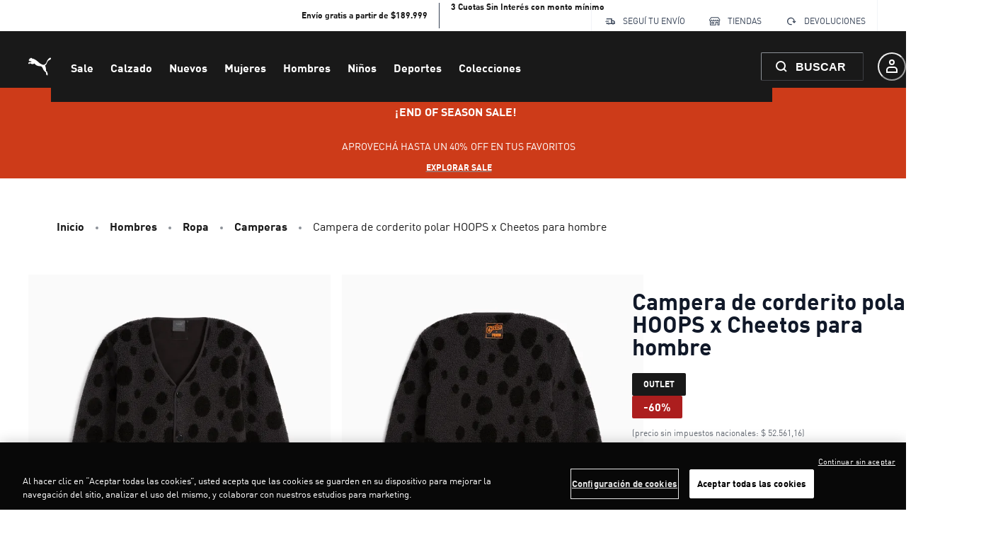

--- FILE ---
content_type: application/javascript; charset=utf8
request_url: https://ar.puma.com/mobify/bundle/4732/9408.js
body_size: 15116
content:
"use strict";(self.__LOADABLE_LOADED_CHUNKS__=self.__LOADABLE_LOADED_CHUNKS__||[]).push([[9408],{63007:(e,t,r)=>{r.d(t,{A:()=>O});var a=r(55912),n=r(27188),l=r(54513),o=r(53828),i=r(19836),c=r.n(i),s=r(73352),u=r(86400),d=r(55939),p=r(54019),m=r(36287),b=r(99697),g=r(85924),v=r(64035);const f=["images","ratio","lazy","isLoading","triggerZoomOnClick","labels"];function y(e,t){var r=Object.keys(e);if(Object.getOwnPropertySymbols){var a=Object.getOwnPropertySymbols(e);t&&(a=a.filter((function(t){return Object.getOwnPropertyDescriptor(e,t).enumerable}))),r.push.apply(r,a)}return r}function E(e){for(var t=1;t<arguments.length;t++){var r=null!=arguments[t]?arguments[t]:{};t%2?y(Object(r),!0).forEach((function(t){(0,a.A)(e,t,r[t])})):Object.getOwnPropertyDescriptors?Object.defineProperties(e,Object.getOwnPropertyDescriptors(r)):y(Object(r)).forEach((function(t){Object.defineProperty(e,t,Object.getOwnPropertyDescriptor(r,t))}))}return e}const h=e=>{let{images:t,ratio:r=1,lazy:a=!1,isLoading:i,triggerZoomOnClick:c=()=>{},labels:y=[]}=e,E=(0,l.A)(e,f);const h=a?"lazy":"eager",O=(0,s.Vl)("ImageScroller");return o.createElement(g.A,(0,n.A)({elements:t,isLoading:i,slideContent:(e,t)=>i?o.createElement(u.B,{"data-testid":"scroller-item-skeleton"},o.createElement(d.g,{ratio:r,"data-testid":"scroller-item"},o.createElement(p.E,null))):o.createElement(m.az,{onClick:c},o.createElement(d.g,{ratio:r,"data-testid":"scroller-item"},o.createElement(v.A,{"data-index":t,alt:null==e?void 0:e.alt,title:null==e?void 0:e.title,loading:h,src:(null==e?void 0:e.disBaseLink)||(null==e?void 0:e.link),fetchpriority:t<2?"high":"auto"})),0===t&&y&&o.createElement(b.A,(0,n.A)({labels:y},O.labels)))},E))};h.displayName="ImageScroller",h.propTypes=E(E({},g.A.propTypes),{},{images:c().array,ratio:c().number,lazy:c().bool,triggerZoomOnClick:c().func,labels:c().array});const O=h},55983:(e,t,r)=>{r.d(t,{A:()=>d});var a=r(27188),n=r(54513),l=r(53828),o=r(19836),i=r.n(o),c=r(4766);const s=["rules","children"],u=e=>{var t;let{rules:r=[],children:o}=e,i=(0,n.A)(e,s);const u=(null==r||null===(t=r.find((e=>e.title)))||void 0===t?void 0:t.content)||(null==i?void 0:i.title);return l.createElement(c.A,(0,a.A)({},i,{title:u}),r.filter((e=>!e.ID.startsWith("ff_"))).map((e=>e.name?l.createElement("meta",{key:e.ID,name:e.ID,content:e.content}):e.property?l.createElement("meta",{key:e.ID,property:e.ID,content:e.content}):void 0)),o)};u.propTypes={rules:i().array,children:i().node,title:i().string};const d=u},14976:(e,t,r)=>{r.d(t,{A:()=>S});var a=r(27188),n=r(55912),l=r(54513),o=r(53828),i=r(19836),c=r.n(i),s=r(42739),u=r(15762),d=r(47021),p=r(21822),m=r(60386),b=r(72850),g=r(5435),v=r(34642),f=r(40826),y=r(73352),E=r(90176);const h=["categories","product","includeStructuredData"],O=e=>{var t,r,n,i,c;let{categories:O,product:A,includeStructuredData:w}=e,_=(0,l.A)(e,h);const P=(0,y.o5)("Breadcrumb"),k=(0,s.useLocation)(),{formatMessage:j}=(0,u.A)(),S=null===(t=k.state)||void 0===t?void 0:t.fromSearchPage,M=null===(r=k.state)||void 0===r?void 0:r.plpParams,C=null===(n=k.state)||void 0===n?void 0:n.plpScrollPosition,D=null===(i=k.state)||void 0===i?void 0:i.plpCategoryId,T=e=>{const t={pathname:(0,v.XX)(e)};return(e.id===D||S)&&(t.search=M,t.state={plpScrollPosition:C}),t},z=[{c_canonicalUrl:"/search",id:"search",name:j({id:"breadcrumbs.back_to_search_results",defaultMessage:[{type:0,value:"Back to search results"}]})}];return o.createElement(p.Q,(0,a.A)({className:"sf-breadcrumb"},P.container,{separator:o.createElement(g.ChevronRightIcon,P.icon)},_),w&&o.createElement(f.De,{categories:O,product:A}),null===(c=S?z:O)||void 0===c?void 0:c.map(((e,t)=>o.createElement(m.J,(0,a.A)({key:e.id,"data-testid":"sf-crumb-item"},P.breadcrumbItem,{onClick:()=>(0,E.zU)("searchParamsPLP")}),t!==O.length-1||A?o.createElement(b.w,(0,a.A)({as:d.A,to:T(e)},P.breadcrumbLink),e.name):o.createElement(b.w,(0,a.A)({as:"span"},P.breadcrumbLink,{isCurrentPage:!0}),e.name)))),A&&o.createElement(m.J,(0,a.A)({"data-testid":"sf-crumb-item"},P.breadcrumbItem),o.createElement(b.w,(0,a.A)({as:"span"},P.breadcrumbLink,{isCurrentPage:!0}),A.name)))};O.displayName="Breadcrumb",O.propTypes={categories:c().array,product:c().object,includeStructuredData:c().bool};const A=O;var w=r(61118);const _=["categories"];function P(e,t){var r=Object.keys(e);if(Object.getOwnPropertySymbols){var a=Object.getOwnPropertySymbols(e);t&&(a=a.filter((function(t){return Object.getOwnPropertyDescriptor(e,t).enumerable}))),r.push.apply(r,a)}return r}function k(e){for(var t=1;t<arguments.length;t++){var r=null!=arguments[t]?arguments[t]:{};t%2?P(Object(r),!0).forEach((function(t){(0,n.A)(e,t,r[t])})):Object.getOwnPropertyDescriptors?Object.defineProperties(e,Object.getOwnPropertyDescriptors(r)):P(Object(r)).forEach((function(t){Object.defineProperty(e,t,Object.getOwnPropertyDescriptor(r,t))}))}return e}const j=e=>{let{categories:t}=e,r=(0,l.A)(e,_);const n={id:"home",name:(0,u.A)().formatMessage({defaultMessage:[{type:0,value:"Home"}],id:"breadcrumb.home"}),c_canonicalUrl:"/"},{categories:i}=(0,o.useContext)(w.Ke),c=t.map((e=>{var t;return k(k({},e),{},{name:(null===(t=i[e.id])||void 0===t?void 0:t.c_displayNameOverride)||e.name})}));return o.createElement(A,(0,a.A)({categories:[n,...c]},r))};j.displayName="Breadcrumb",j.propTypes=A.propTypes;const S=j},82816:(e,t,r)=>{r.d(t,{E:()=>A,A:()=>D});var a=r(27188),n=r(55912),l=r(54513),o=r(53828),i=r(19836),c=r.n(i),s=r(36287),u=r(10577),d=r(55939),p=r(54019),m=r(73352),b=r(11956),g=r(30239),v=r(63007),f=r(99697),y=r(81644),E=r(86418),h=r(6537),O=r(64035);const A=()=>o.createElement(o.Fragment,null,o.createElement(g.qX,null,o.createElement(s.az,{"data-testid":"sf-image-gallery-skeleton"},o.createElement(u.x,{templateColumns:"repeat(2, 50%)",flexWrap:"wrap",gap:2},new Array(2).fill(0).map(((e,t)=>o.createElement(s.az,{key:t,width:"100%"},o.createElement(d.g,{ratio:1},o.createElement(p.E,null)))))))),o.createElement(g.cD,null,o.createElement(v.A,{isLoading:!0})));A.propTypes={size:c().bool};const w=({product:e,selectedVariationAttributes:t={},lazy:r=!1})=>{const{imageGroups:n,c_labels:l,c_imageConfig:i}=e||{},{site:c}=(0,h.A)(),{defaultProductImageConfig:p}=c,A=(0,o.useMemo)((()=>{var e;return(0,b.F)(n,{viewType:null===(e=i||p)||void 0===e?void 0:e.pdpImageViewType,selectedVariationAttributes:t})}),[t]),w=(0,o.useMemo)((()=>(0,b.F)(n,{viewType:null==i?void 0:i.pdpImageZoomViewType,selectedVariationAttributes:t})),[t]),_=(null==A?void 0:A.images)||[],P=(null==w?void 0:w.images)||_,k=r?"lazy":"eager",j=(0,m.Vl)("ImageGallery",{aspectRatio:null==i?void 0:i.pdpImageAspectRatio});return _.length?o.createElement(o.Fragment,null,o.createElement(y.yK,{images:P},(({onOpen:e})=>o.createElement(o.Fragment,null,o.createElement(g.qX,null,o.createElement(s.az,j.container,o.createElement(u.x,(0,a.A)({display:1===_.length?"block":"grid"},j.columns),_.map(((t,r)=>o.createElement(s.az,(0,a.A)({"data-testid":"image-container",key:r},j.imageWrapper,{onClick:e}),o.createElement(d.g,j.aspectRatio,o.createElement(O.A,{alt:null==t?void 0:t.alt,title:null==t?void 0:t.title,loading:k,src:t.disBaseLink||t.link,fetchpriority:r<2?"high":"auto",dataIndex:r})),0===r&&o.createElement(f.A,(0,a.A)({labels:l},j.labels)))))))),o.createElement(g.cD,null,o.createElement(v.A,{images:_,ratio:null==i?void 0:i.pdpImageAspectRatio,lazy:r,triggerZoomOnClick:e,labels:l})))))):o.createElement(E.A,{showText:!0})};w.propTypes={product:c().object,selectedVariationAttributes:c().object,size:c().string,lazy:c().bool};const _=w;var P=r(99121),k=r(61287);const j=["product"];function S(e,t){var r=Object.keys(e);if(Object.getOwnPropertySymbols){var a=Object.getOwnPropertySymbols(e);t&&(a=a.filter((function(t){return Object.getOwnPropertyDescriptor(e,t).enumerable}))),r.push.apply(r,a)}return r}function M(e){for(var t=1;t<arguments.length;t++){var r=null!=arguments[t]?arguments[t]:{};t%2?S(Object(r),!0).forEach((function(t){(0,n.A)(e,t,r[t])})):Object.getOwnPropertyDescriptors?Object.defineProperties(e,Object.getOwnPropertyDescriptors(r)):S(Object(r)).forEach((function(t){Object.defineProperty(e,t,Object.getOwnPropertyDescriptor(r,t))}))}return e}const C=e=>{let{product:t}=e,r=(0,l.A)(e,j);const{selectedVariationAttributes:n}=r,{imageGroups:i,c_imageConfig:c}=t||{};return!(0,o.useMemo)((()=>(0,b.F)(i,{viewType:null==c?void 0:c.pdpImageViewType,selectedVariationAttributes:n})),[n])&&i?o.createElement(A,null):o.createElement(_,(0,a.A)({},r,{product:M(M({},t),{},{c_labels:[]},!i&&{imageGroups:[{viewType:null==c?void 0:c.pdpImageViewType,images:[{disBaseLink:(0,P.sU)(k.rL.LARGE)}]}]})}))};C.propTypes={product:c().object,selectedVariationAttributes:c().object};const D=C},49408:(e,t,r)=>{r.d(t,{A:()=>Mt});var a=r(27188),n=r(60663),l=r(53828),o=r(19836),i=r.n(o),c=r(55912),s=r(42739),u=r(15762),d=r(33433),p=r(14893),m=r(73352),b=r(40133),g=r(45915),v=r(36287),f=r(54019),y=r(64194),E=r(78539),h=r(93122),O=r(82070),A=r(7200),w=r(80541),_=r(82816),P=r(14976),k=r(47021),j=r(58081),S=r(30239),M=r(25895),C=r(4973),D=r(22318),T=r(48045),z=r(86400),x=r(60981),I=r(58493),L=r(2133),B=r(17847);const N=({product:e})=>{const t=(0,m.o5)("ExpandableText",{isExpanded:!1,linesBeforeTruncatingText:2}),r=(0,L.uM)(e);return r?l.createElement(z.B,{gap:2},l.createElement(b.E,t.container,r),l.createElement(x.Xy,{pl:1},e.c_styleNumber&&l.createElement(x.ck,null,l.createElement(b.E,null,l.createElement(d.A,{id:"product_view.attribute.style_number_label",defaultMessage:[{type:0,value:"Style:"}]})," ",null==e?void 0:e.c_styleNumber)),e.c_colorName&&l.createElement(x.ck,null,l.createElement(b.E,null,l.createElement(d.A,{id:"variation_attributes.label.color",defaultMessage:[{type:0,value:"Color"}]}),": ",null==e?void 0:e.c_colorName))),l.createElement(I.N,(0,a.A)({},t.link,{alignItems:"flex-start",fontWeight:"bold",textTransform:"uppercase",onClick:()=>{const t=document.querySelector("#product-description-block");t&&t.scrollIntoView({block:"center",behavior:"smooth"}),(0,B.w3)("pdp:description:read-more-click",{product:e})}}),l.createElement(b.E,t.readMore,l.createElement(d.A,{id:"content.read_more",defaultMessage:[{type:0,value:"Read more"}]})))):l.createElement(l.Fragment,null)};N.propTypes={product:i().object};const F=N;var V=r(6537);const W=({product:e,accordionProps:t})=>{const{site:r}=(0,V.A)();return l.createElement(l.Fragment,null,(null==e?void 0:e.longDescription)&&l.createElement(v.az,{w:"full"},l.createElement(D.A,{accordionProps:t,iconType:"minus",shouldRenderOpen:!0,titleMessage:l.createElement(d.A,{id:"product_view.title.description",defaultMessage:[{type:0,value:"Description"}]})},l.createElement(F,{product:e}))),r.enableShippingCostCalculator&&!(null!=e&&e.c_comingSoon)&&l.createElement(v.az,{w:"full"},l.createElement(D.A,{accordionProps:t,onOpenCallback:()=>{(0,B.w3)("shipping-calculator:open",{product:e})},titleMessage:l.createElement(d.A,{defaultMessage:[{type:0,value:"Calculate shipping delivery"}],id:"shipping.cost.calculator.accordion.button"}),iconType:"minus"},l.createElement(T.A,{product:e}))))};W.propTypes={product:i().object,accordionProps:i().object};const $=W;var Q=r(82951),q=r(38340),R=r(66969);const U=({currency:e,priceData:t,product:r,isProductPartOfBundle:a})=>{const n=(0,m.o5)("ProductView",{});return l.createElement(y.z,n.headerContainer,l.createElement(E.T,n.nameAndBrandContainer,l.createElement(f.E,{isLoaded:null==r?void 0:r.name},l.createElement(q.D,n.name,null==r?void 0:r.name)),l.createElement(f.E,{isLoaded:null==r?void 0:r.brand},l.createElement(b.E,n.brand,null==r?void 0:r.brand))),l.createElement(z.B,{alignItems:"end"},!a&&l.createElement(l.Fragment,null,l.createElement(f.E,{isLoaded:r},(null==r?void 0:r.productPromotions)&&l.createElement(R.A,{product:r})),l.createElement(f.E,{isLoaded:null==t?void 0:t.currentPrice},(null==t?void 0:t.currentPrice)&&l.createElement(Q.A,{priceData:t,currency:e,variant:"pdp"})))))};U.propTypes={name:i().string,currency:i().string,category:i().array,priceData:i().object,product:i().object,isProductPartOfBundle:i().bool};const G=U;var H=r(72285),X=r(19078),K=r(5435),Z=r(1844);const Y=({product:e,priceData:t})=>{const{currency:r}=(0,A.H2)(),a=(0,u.A)();return null!=t&&t.currentPriceWithoutTaxes?l.createElement(b.E,{textStyle:"text.xs",color:"neutral.60"},a.formatMessage({id:"product.taxation_message",defaultMessage:[{type:0,value:"(Price without national taxes: "},{type:1,value:"price"},{type:0,value:")"}]},{price:a.formatNumber(t.currentPriceWithoutTaxes,{style:"currency",currency:(null==e?void 0:e.currency)||r})})):l.createElement(l.Fragment,null)};Y.propTypes={product:i().object,priceData:i().object};const J=Y;function ee(e,t){var r=Object.keys(e);if(Object.getOwnPropertySymbols){var a=Object.getOwnPropertySymbols(e);t&&(a=a.filter((function(t){return Object.getOwnPropertyDescriptor(e,t).enumerable}))),r.push.apply(r,a)}return r}const te=({product:e})=>{const{currency:t}=(0,A.H2)(),r=(0,m.o5)("ProductView",{}),{site:n}=(0,V.A)(),{productListPage:{discountPercentageLabel:o}={}}=n,i=o&&(null==e?void 0:e.c_discountPercentage),c=(0,l.useMemo)((()=>{var t;return null==e||null===(t=e.c_labels)||void 0===t?void 0:t.filter((e=>"itemsLeft"!==e.key&&"comingSoon"!==e.key))}),[null==e?void 0:e.c_labels]),s=(0,u.A)(),p=(0,Z.zn)(),g=(0,l.useMemo)((()=>(0,L.mY)(e,{showStrikethroughSalePrice:null==p?void 0:p.showStrikethroughSalePrice})),[e,null==p?void 0:p.showStrikethroughSalePrice]);return l.createElement(E.T,{gap:6,alignItems:"start"},l.createElement(y.z,r.headerContainer,l.createElement(E.T,r.nameAndBrandContainer,l.createElement(f.E,{isLoaded:null==e?void 0:e.name},l.createElement(q.D,r.name,null==e?void 0:e.name)),l.createElement(f.E,{isLoaded:null==e?void 0:e.c_labels},null==c?void 0:c.map(((e,t)=>l.createElement(H.A,{key:t,label:e}))))),l.createElement(f.E,{isLoaded:void 0!==(null==e?void 0:e.c_salePrice)},l.createElement(y.z,r.priceAndDiscountContainer,l.createElement(Q.A,{labelForA11y:null==e?void 0:e.name,currency:(null==e?void 0:e.currency)||t,priceData:g,variant:"pdp"}),i&&l.createElement(H.A,(0,a.A)({label:{text:l.createElement(d.A,{id:"product.discount_percentage",defaultMessage:[{type:0,value:"-"},{type:1,value:"percentage"},{type:0,value:"%"}],values:{percentage:null==e?void 0:e.c_discountPercentage}}),color:"brand.60"}},r.discountLabel))))),l.createElement(E.T,{alignItems:"flex-start"},l.createElement(J,{product:e,priceData:g}),(null==p?void 0:p.promotionCalloutPdpMessageEnabled)&&(null==e?void 0:e.c_promotionCalloutMessage)&&l.createElement(X.A,{message:null==e?void 0:e.c_promotionCalloutMessage})||(null==e?void 0:e.c_promotionExclusion)&&l.createElement(X.A,{icon:K.BlockOutlineIcon,message:s.formatMessage({id:"product.label.excluded_from_promotions",defaultMessage:[{type:0,value:"This product is excluded from our promotions."}]}),as:"h3"})),(null==e?void 0:e.c_styleNumber)&&l.createElement(y.z,null,l.createElement(b.E,{as:"h2",fontWeight:"semibold"},l.createElement(d.A,{id:"product_view.attribute.style_number_label",defaultMessage:[{type:0,value:"Style:"}]})),l.createElement(b.E,null,null==e?void 0:e.c_styleNumber)))};te.propTypes=function(e){for(var t=1;t<arguments.length;t++){var r=null!=arguments[t]?arguments[t]:{};t%2?ee(Object(r),!0).forEach((function(t){(0,c.A)(e,t,r[t])})):Object.getOwnPropertyDescriptors?Object.defineProperties(e,Object.getOwnPropertyDescriptors(r)):ee(Object(r)).forEach((function(t){Object.defineProperty(e,t,Object.getOwnPropertyDescriptor(r,t))}))}return e}({},G.propTypes);const re=te;var ae=r(1645),ne=r(98923),le=r(96325);const oe=({installment:e})=>{const t=(0,m.Vl)("ProductDetailInstallments");return l.createElement(g.s,t.container,l.createElement(K.PaymentCardIcon,t.icon),l.createElement(g.s,t.contentWrapper,l.createElement(b.E,t.text,e.message),l.createElement(g.s,t.iconsWrapper,l.createElement(le.A,{styles:t}))))};oe.propTypes={installment:i().shape({title:i().string,message:i().string})};const ie=oe,ce=e=>{var t,r,n,o,i;const{product:c,usps:s}=e,p=(null==c?void 0:c.c_freeShippingDetails.isApplied)&&(null==c?void 0:c.c_freeShippingDetails.calloutMsg),b=!p&&(null==c?void 0:c.c_freeShippingDetails.detailsMsg),g=(0,m.Vl)("UspList",{variant:"pdp"}),v=(0,u.A)(),{currency:f}=(0,A.H2)();return l.createElement(E.T,g.list,p?l.createElement(ae.A,(0,a.A)({icon:l.createElement(K.TruckIcon,null),text:null==c||null===(t=c.c_freeShippingDetails)||void 0===t?void 0:t.calloutMsg,variant:"success"},g.usp)):(null==c?void 0:c.c_freeShippingDetails.isApplied)&&l.createElement(ae.A,(0,a.A)({icon:l.createElement(K.TruckIcon,null),text:l.createElement(d.A,{defaultMessage:[{type:0,value:"This item qualifies for free shipping!"}],id:"product.free_shipping"}),variant:"success"},g.usp)),b?l.createElement(ae.A,(0,a.A)({icon:l.createElement(K.TruckIcon,null),text:null==c||null===(r=c.c_freeShippingDetails)||void 0===r?void 0:r.detailsMsg},g.usp)):!(null!=c&&null!==(n=c.c_freeShippingDetails)&&void 0!==n&&n.isApplied)&&(null==c||null===(o=c.c_freeShippingDetails)||void 0===o?void 0:o.freeShippingThreshold)&&l.createElement(ae.A,(0,a.A)({icon:l.createElement(K.TruckIcon,null),text:l.createElement(d.A,{defaultMessage:[{type:0,value:"Free delivery on orders over "},{type:1,value:"amount"}],values:{amount:v.formatNumber(null==c||null===(i=c.c_freeShippingDetails)||void 0===i?void 0:i.freeShippingThreshold,{style:"currency",currency:f})},id:"product.approaching.free_shipping"})},g.usp)),l.createElement(ne.A,(0,a.A)({usps:s},g.usp)),(null==c?void 0:c.c_installment)&&l.createElement(ie,{installment:null==c?void 0:c.c_installment}),(null==c?void 0:c.c_isSustainable)&&l.createElement(ae.A,(0,a.A)({icon:l.createElement(K.SustainableMaterialsIcon,null),text:l.createElement(d.A,{id:"product.label.sustainable_materials",defaultMessage:[{type:0,value:"This product is made of sustainable materials"}]}),variant:"success"},g.usp)),(null==c?void 0:c.c_isEcomExclusive)&&l.createElement(ae.A,(0,a.A)({icon:l.createElement(K.EcomExclusiveIcon,null),text:l.createElement(d.A,{id:"product.label.ecom_exclusive",defaultMessage:[{type:0,value:"Ecom Exclusive"}]})},g.usp)))};ce.propTypes={product:i().object,usps:i().array};const se=ce;var ue=r(21622),de=r(11359),pe=r(61287),me=r(76252),be=r(34642),ge=r(81238),ve=r(86681),fe=r(46946),ye=r(32146),Ee=r(30763),he=r(75011),Oe=r(38244),Ae=r(25610),we=r(73295),_e=r(28387),Pe=r(76315),ke=r(45825),je=r(4254),Se=r(97936),Me=r(85074),Ce=r(18670),De=r(49785),Te=r(6803);function ze(e,t){var r=Object.keys(e);if(Object.getOwnPropertySymbols){var a=Object.getOwnPropertySymbols(e);t&&(a=a.filter((function(t){return Object.getOwnPropertyDescriptor(e,t).enumerable}))),r.push.apply(r,a)}return r}function xe(e){for(var t=1;t<arguments.length;t++){var r=null!=arguments[t]?arguments[t]:{};t%2?ze(Object(r),!0).forEach((function(t){(0,c.A)(e,t,r[t])})):Object.getOwnPropertyDescriptors?Object.defineProperties(e,Object.getOwnPropertyDescriptors(r)):ze(Object(r)).forEach((function(t){Object.defineProperty(e,t,Object.getOwnPropertyDescriptor(r,t))}))}return e}const Ie=l.createContext(),Le=()=>(0,l.useContext)(Ie),Be=({product:e,isInline:t,children:r})=>{const a=Ve(),[n,o]=(0,l.useState)([]),i=(0,l.useMemo)((()=>{var t,r,a,n;const l=null==e||null===(t=e.variationValues)||void 0===t?void 0:t.size;return null==e||null===(r=e.variationAttributes)||void 0===r||null===(a=r.find((e=>"size"===e.id)))||void 0===a||null===(n=a.values.find((e=>e.value===l)))||void 0===n?void 0:n.name}),[e]);return l.createElement(Ie.Provider,{value:xe({product:e,label:i,isInline:t,subscriptions:n,setSubscriptions:o},a)},r,l.createElement(Ne,null))};Be.propTypes={children:i().node.isRequired,product:i().object.isRequired,isInline:i().bool};const Ne=e=>{let t=(0,a.A)({},((0,ye.A)(e),e));const r=(0,u.A)(),{isOpen:n,onClose:o,label:i}=Le();return l.createElement(Ee.aF,(0,a.A)({size:{md:"sm"},isOpen:n,onClose:()=>{o()}},t,{isCentered:!0,"data-testid":"size-out-of-stock-modal-close-button"}),l.createElement(he.m,null),l.createElement(Oe.$,null,l.createElement(Ae.r,{paddingX:"4",textAlign:"center"},r.formatMessage({defaultMessage:[{type:0,value:"Size "},{type:1,value:"size"},{type:0,value:" is out of stock."}],id:"subscribe_back_in_stock_modal.title"},{size:i||""}),l.createElement(we.s,{"data-testid":"subscribe-back-in-stock-modal-close-button"})),l.createElement(_e.c,null,l.createElement(Fe,null))))},Fe=()=>{const e=(0,u.A)(),{product:t,isInline:r,subscriptions:o,setSubscriptions:i}=Le(),{data:c}=(0,Me.J)(),s=(0,De.mN)(),d=function({form:{control:e,formState:{errors:t}},prefix:r=""}){const{formatMessage:a}=(0,u.A)();return{email:{name:`${r}email`,label:a({defaultMessage:[{type:0,value:"Email"}],id:"use_login_fields.label.email"}),placeholder:a({defaultMessage:[{type:0,value:"Enter your email"}],id:"use_login_fields.placeholder.email"}),defaultValue:"",maxLength:pe.Kt,type:"text",rules:{required:a({defaultMessage:[{type:0,value:"Please enter your email address."}],id:"use_login_fields.error.required_email"}),pattern:{value:/\S+@\S+\.\S+/,message:a({id:"use_login_fields.error.wrong_format",defaultMessage:[{type:0,value:"Email with wrong format. Example: fast@forward.eu"}]})}},error:null==t?void 0:t[`${r}email`],control:e,variant:"default"},acceptsMarketing:{name:`${r}acceptsMarketing`,label:a({defaultMessage:[{type:0,value:"Sign me up for Forward emails (you can unsubscribe at any time)"}],id:"use_registration_fields.label.accepts_marketing"}),type:"checkbox",defaultValue:!1,error:t[`${r}acceptsMarketing`],control:e}}}({form:s,prefix:"bis_"}),{locale:m,site:g}=(0,V.A)(),[v,f]=(0,l.useState)({}),{callCustomAPI:y}=(0,Se.N)();(0,l.useEffect)((()=>{null!=c&&c.email&&(s.setValue("bis_email",c.email),s.trigger("bis_email"))}),[null==c?void 0:c.email]);const h=function(){var r=(0,n.A)((function*(r){const a=r.bis_email,n=(null==t?void 0:t.id)||(null==t?void 0:t.productId);if(o.some((e=>e.email===a&&e.pid===n)))return void f({msg:e.formatMessage({defaultMessage:[{type:0,value:"You have already subscribed for this product."}],id:"subscribe_back_in_stock_modal.already_subbed"}),color:"blue.500",status:"info"});const l=yield y({endpoint:`subscribe?siteId=${g.id}&locale=${null==m?void 0:m.id}`,method:"POST",body:{email:r.bis_email,pid:n,acceptsMarketing:r.bis_acceptsMarketing},apiName:"back-in-stock"});200===(null==l?void 0:l.status)?(i([...o,{email:r.bis_email,pid:n}]),f({msg:e.formatMessage({defaultMessage:[{type:0,value:"You will be notified when this product is back in stock!"}],id:"subscribe_back_in_stock_modal.success"}),color:"green.500",status:"success"}),r.bis_acceptsMarketing&&(0,B.w3)("back-in-stock:subscribe")):f({msg:e.formatMessage({defaultMessage:[{type:0,value:"Could not subscribe due to a general error."}],id:"subscribe_back_in_stock_modal.general_error"}),color:"red.500",status:"error"})}));return function(e){return r.apply(this,arguments)}}();return l.createElement("form",{onSubmit:s.handleSubmit(h)},l.createElement(E.T,{spacing:5},s.formState.isSubmitting&&l.createElement(Te.A,null),l.createElement(b.E,{textAlign:r?"left":"center"},e.formatMessage({defaultMessage:[{type:0,value:"Unfortunately, this item is out of stock. Be the first to receive a notification when this item becomes available again."}],id:"subscribe_back_in_stock.text"})),l.createElement(Ce.A,(0,a.A)({},d.email,{inputProps:{"data-testid":"oos-notify-input"}})),l.createElement(Ce.A,d.acceptsMarketing),v.msg&&l.createElement(Pe.F,{status:v.status},l.createElement(ke._,{color:v.color,boxSize:4}),l.createElement(b.E,{fontSize:"sm",ml:3},v.msg)),l.createElement(p.$,{type:"submit",isDisabled:!s.formState.isValid,width:"100%",variant:"primary","data-testid":"oos-notify-submit"},e.formatMessage({defaultMessage:[{type:0,value:"Notify me"}],id:"subscribe_back_in_stock_modal.button"})),l.createElement(je.h,null)))};Ne.propTypes={isOpen:i().bool,onClose:i().func,props:i().any};const Ve=()=>{const[e,t]=(0,l.useState)({isOpen:!1,data:null}),{pathname:r}=(0,s.useLocation)();return(0,l.useEffect)((()=>{e.isOpen&&t(xe(xe({},e),{},{isOpen:!1}))}),[r]),{isOpen:e.isOpen,data:e.data,onOpen:()=>{t({isOpen:!0,data:e.data})},onClose:()=>{t({isOpen:!1,data:e.data})}}},We=({children:e,disabled:t,exists:r,replenishable:n,href:o,label:i,name:c,selected:s,isFocusable:d,id:b,value:g,handleSelect:f,variant:y="square",product:E})=>{var h,O;const A=(0,m.o5)("SwatchGroup",{variant:y,disabled:t,selected:s}),w=(0,u.A)(),{site:_}=(0,V.A)(),P=(0,l.useMemo)((()=>{var e,a;return(null==_||null===(e=_.productDetailPage)||void 0===e||null===(a=e.enableBackInStockNotification)||void 0===a?void 0:a.includes(b))&&t&&r&&n}),[b,_,t,n]),k={color:{ariaLabel:w.formatMessage({id:"swatch.aria_label.color_name",defaultMessage:[{type:0,value:"Color "},{type:1,value:"name"}]},{name:c}),notAvailableAriaLabel:w.formatMessage({id:"swatch.aria_label.color_name_not_available",defaultMessage:[{type:0,value:"Color "},{type:1,value:"name"},{type:0,value:" not available"}]},{name:c})},size:{ariaLabel:w.formatMessage({id:"swatch.aria_label.size_name",defaultMessage:[{type:0,value:"Size "},{type:1,value:"name"}]},{name:c}),notAvailableAriaLabel:w.formatMessage({id:"swatch.aria_label.size_name_not_available",defaultMessage:[{type:0,value:"Size "},{type:1,value:"name"},{type:0,value:" not available"}]},{name:c})}},j=(null===(h=k[b])||void 0===h?void 0:h.ariaLabel)||c,S=(null===(O=k[b])||void 0===O?void 0:O.notAvailableAriaLabel)||c,M=(0,fe.A)({base:!1,lg:!0}),[C,D]=(0,l.useState)({}),T=(0,l.useCallback)((e=>{e.preventDefault(),f(g)}),[f]);(0,l.useEffect)((()=>{f&&D({[M?"onMouseEnter":"onClick"]:T})}),[T,M]);const{onOpen:z,isInline:x}=Le()||{};return l.createElement(p.$,(0,a.A)({},A.swatch,{as:o?ve.Link:"button",to:o,"aria-label":t?S:j,"aria-checked":s,"data-testid":(b+"-"+c+"-tile").toLowerCase(),isDisabled:t&&!P&&"color"!==b,variant:"outline",role:"radio",tabIndex:d?0:-1},o?{}:C,{onClick:()=>{P&&!x&&z(),(0,B.w3)("pdp:attribute-select:color",{id:b,value:g,product:E})}}),l.createElement(ge.o,A.swatchButton,e,i&&l.createElement(v.az,null,i)),P&&l.createElement(K.BellIcon,(0,a.A)({},A.notifyBackInStockIcon,{"ata-testid":"bell-icon","aria-label":w.formatMessage({defaultMessage:[{type:0,value:"Back in Stock Notification Subscription"}],id:"back-in-stock-subscribe-btn-aria-label"})})))};We.displayName="Swatch",We.propTypes={children:i().oneOfType([i().node,i().string]),disabled:i().bool,exists:i().bool,replenishable:i().bool,selected:i().bool,variant:i().oneOf(["square","circle"]),label:i().string,href:i().string,name:i().string,isFocusable:i().bool,id:i().string,value:i().string,handleSelect:i().func,product:i().object};const $e=We;var Qe=r(34441),qe=r(99121),Re=r(18376);function Ue(e,t){var r=Object.keys(e);if(Object.getOwnPropertySymbols){var a=Object.getOwnPropertySymbols(e);t&&(a=a.filter((function(t){return Object.getOwnPropertyDescriptor(e,t).enumerable}))),r.push.apply(r,a)}return r}function Ge(e){for(var t=1;t<arguments.length;t++){var r=null!=arguments[t]?arguments[t]:{};t%2?Ue(Object(r),!0).forEach((function(t){(0,c.A)(e,t,r[t])})):Object.getOwnPropertyDescriptors?Object.defineProperties(e,Object.getOwnPropertyDescriptors(r)):Ue(Object(r)).forEach((function(t){Object.defineProperty(e,t,Object.getOwnPropertyDescriptor(r,t))}))}return e}const He=e=>{var t,r,n,o,i;const{site:c}=(0,V.A)(),{hideOutOfStockSwatches:u}=c,d=(0,s.useLocation)(),{productId:p}=(0,s.useParams)(),m=new URLSearchParams(d.search),{app:b}=(0,Re.getConfig)(),{data:g}=(0,Qe.useProduct)({parameters:Ge({id:m.get("pid")||p,perPricebook:!0,allImages:!0},null==c||null===(t=c.productDetailPage)||void 0===t?void 0:t.detailParams),headers:{c_proxy_host:(0,be.$P)()+b.commerceAPI.proxyPath}},Ge({keepPreviousData:!0},null==c||null===(r=c.queryHooksConfig)||void 0===r?void 0:r.productDetail)),{value:f,selected:y}=e,E=null===(n=g||e.product)||void 0===n||null===(o=n.c_colorSwatches)||void 0===o?void 0:o.find((e=>e.value===f)),h=null==E||null===(i=E.productImage)||void 0===i?void 0:i.disBaseLink,O=E&&!(null!=E&&E.orderable)&&!(null!=E&&E.comingSoon),A=m.get("size"),w=`${e.href.split("?")[0]}?color=${f}${A?`&size=${A}`:""}`;return E&&(!O||y||!u||null!=E&&E.comingSoon)?l.createElement($e,(0,a.A)({},e,{variant:"square",disabled:O,href:w}),l.createElement(v.az,(0,a.A)({w:"66px",h:"66px",backgroundRepeat:"no-repeat",backgroundSize:"cover",backgroundImage:h||(0,qe.sU)(pe.rL.MEDIUM)},O?{boxShadow:"inset 66px 0 0 0 rgb(223, 224, 225, 0.5)"}:{}))):l.createElement(l.Fragment,null)};He.propTypes=$e.propTypes;const Xe=He;function Ke(e,t){var r=Object.keys(e);if(Object.getOwnPropertySymbols){var a=Object.getOwnPropertySymbols(e);t&&(a=a.filter((function(t){return Object.getOwnPropertyDescriptor(e,t).enumerable}))),r.push.apply(r,a)}return r}function Ze(e){for(var t=1;t<arguments.length;t++){var r=null!=arguments[t]?arguments[t]:{};t%2?Ke(Object(r),!0).forEach((function(t){(0,c.A)(e,t,r[t])})):Object.getOwnPropertyDescriptors?Object.defineProperties(e,Object.getOwnPropertyDescriptors(r)):Ke(Object(r)).forEach((function(t){Object.defineProperty(e,t,Object.getOwnPropertyDescriptor(r,t))}))}return e}const Ye=e=>{var t,r,a,n,o,i,c;const{id:s,showDisplayName:u,displayName:p,label:f="",variant:E}=e,h=(0,m.Vl)("SwatchGroup",{variant:E}),O=(0,Z.zn)(),{site:w}=(0,V.A)(),{app:_}=(0,Re.getConfig)(),P=(0,A.rn)(e.product),{data:k}=(0,Qe.useProduct)({parameters:Ze({id:null==P?void 0:P.productId},null==w||null===(t=w.productDetailPage)||void 0===t?void 0:t.detailParams),headers:{c_proxy_host:(0,be.$P)()+_.commerceAPI.proxyPath}},Ze({keepPreviousData:!0},null==w||null===(r=w.queryHooksConfig)||void 0===r?void 0:r.productDetail)),j=(null==k||null===(a=k.type)||void 0===a?void 0:a.variant)&&(null==k||null===(n=k.inventory)||void 0===n?void 0:n.orderable)&&(null==k||null===(o=k.inventory)||void 0===o?void 0:o.ats)<=(null==O?void 0:O.stockThreshold),S=null==k||null===(i=k.inventory)||void 0===i?void 0:i.ats;return l.createElement(g.s,h.swatchFlex,l.createElement(y.z,null,l.createElement(b.E,{as:"h2",fontWeight:"semibold"},`${f}${u?":":""}`),u&&l.createElement(v.az,null,p)),"size"===s&&(j?l.createElement(b.E,h.itemsLeft,l.createElement(d.A,{id:"product.items_left",defaultMessage:[{type:0,value:"Only "},{type:1,value:"count"},{type:0,value:" left"}],values:{count:S}})):(null==k||null===(c=k.type)||void 0===c?void 0:c.variant)&&l.createElement(b.E,h.itemsLeft,l.createElement(d.A,{id:"product.in_stock_message",defaultMessage:[{type:5,value:"ats",options:{0:{value:[{type:0,value:"not in stock"}]},other:{value:[{type:0,value:"in stock"}]}}}],values:{ats:S}}))))};Ye.propTypes={id:i().string,label:i().string,value:i().string,showDisplayName:i().bool,displayName:i().string,children:i().array,variant:i().string,product:i().object};const Je=Ye;var et=r(90176);const tt=e=>{const{id:t,ariaLabel:r,children:n,label:o="",value:i,handleChange:c=et.lQ,variant:s}=e,u=(0,m.Vl)("SwatchGroup",{variant:s}),[d,p]=(0,l.useState)(0),b=(0,l.useRef)(null),f=(0,l.useCallback)((e=>{const{key:t}=e,r=(e=1)=>{var t;let r=d+e;r=(d+e)%n.length,r=r<0?n.length-Math.abs(r):Math.abs(r);const a=null==b||null===(t=b.current)||void 0===t?void 0:t.children[r];p(r),null==a||a.focus()};switch(t){case"ArrowUp":case"ArrowLeft":e.preventDefault(),r(-1);break;case"ArrowDown":case"ArrowRight":e.preventDefault(),r(1);break;case" ":e.preventDefault(),(()=>{var e;const t=null==b||null===(e=b.current)||void 0===e?void 0:e.children[d];null==t||t.click()})()}}),[d]);return(0,l.useEffect)((()=>{if(!i)return;const e=l.Children.toArray(n).findIndex((({props:e})=>(null==e?void 0:e.value)===i));p(e)}),[]),(0,l.useEffect)((()=>{const e=l.Children.toArray(n)[d].props.value;c(e)}),[d]),l.createElement(v.az,{onKeyDown:f},l.createElement(g.s,(0,a.A)({},u.swatchGroup,{"data-testid":(r||o+"-container").toLowerCase(),role:"radiogroup","aria-label":r||o}),l.createElement(Je,(0,a.A)({},e,{showDisplayName:"size"!==t&&"accessorySize"!==t})),l.createElement(v.az,(0,a.A)({ref:b},u.swatchesWrapper),l.Children.toArray(n).map(((e,t)=>{const r=e.props.value===i;return l.cloneElement(e,{handleSelect:c,selected:r,isFocusable:i?r:0===t})})))))};tt.displayName="SwatchGroup",tt.propTypes={id:i().string,ariaLabel:i().string,label:i().string,displayName:i().string,children:i().node,handleChange:i().func,value:i().string,variant:i().string};const rt=tt;var at=r(37716);const nt=()=>{const e=(0,m.Vl)("SizeGuideButton"),{data:t,onOpen:r}=(0,C.xv)(),{sizeChartID:n}=t||{},{data:o}=(0,at.A)(n);return l.createElement(l.Fragment,null,n&&o&&l.createElement(p.$,(0,a.A)({"data-testid":"size-guide-button",leftIcon:l.createElement(K.SizeGuideIcon,null),onClick:r},e.sizeGuideButton),l.createElement(d.A,{defaultMessage:[{type:0,value:"Size guide"}],id:"product_detail.size_guide"})))};var lt=r(44937),ot=r(75712);const it=({product:e})=>{const{formatDate:t}=(0,u.A)();return l.createElement(E.T,null,l.createElement(b.E,{fontWeight:"bold"},l.createElement(d.A,{id:"product.coming_soon.available_date",defaultMessage:[{type:0,value:"This item will be available to order on "},{type:1,value:"date"}],values:{date:t(new Date(null==e?void 0:e.c_comingSoonUntilDate),{day:"2-digit",month:"2-digit",hour:"numeric",minute:"2-digit",timeZoneName:"short"})}})),l.createElement(ot.c,{my:5,borderColor:"neutral.20"}),l.createElement(p.$,{variant:"unstyled",width:"100%",backgroundColor:"neutral.20",height:16},l.createElement(d.A,{id:"product.coming_soon.button",defaultMessage:[{type:0,value:"Coming Soon"}]})))};it.propTypes={product:i().object};const ct=it;function st(e,t){var r=Object.keys(e);if(Object.getOwnPropertySymbols){var a=Object.getOwnPropertySymbols(e);t&&(a=a.filter((function(t){return Object.getOwnPropertyDescriptor(e,t).enumerable}))),r.push.apply(r,a)}return r}const ut=e=>{let t=(0,a.A)({},((0,ye.A)(e),e));const{id:r,product:n,label:o}=function(e){for(var t=1;t<arguments.length;t++){var r=null!=arguments[t]?arguments[t]:{};t%2?st(Object(r),!0).forEach((function(t){(0,c.A)(e,t,r[t])})):Object.getOwnPropertyDescriptors?Object.defineProperties(e,Object.getOwnPropertyDescriptors(r)):st(Object(r)).forEach((function(t){Object.defineProperty(e,t,Object.getOwnPropertyDescriptor(r,t))}))}return e}({},t),i=(0,lt.J)();return null!=n&&n.c_comingSoon&&"size"===r&&!et.S$?l.createElement(ct,{product:n}):l.createElement(l.Fragment,null,l.createElement(rt,(0,a.A)({},t,{label:i({id:r,name:o})})),"color"===r&&(null==n?void 0:n.c_specialMessage)&&l.createElement(y.z,{py:2},l.createElement(K.InfoFilledIcon,{boxSize:5}),l.createElement(b.E,{textTransform:"uppercase",fontWeight:"bold",color:"neutral.100",textStyle:"text.sm"},null==n?void 0:n.c_specialMessage)),"size"===r&&l.createElement(nt,null))};var dt=r(54513);const pt=e=>{var t,r;let a;switch(e.key){case"ArrowUp":case"ArrowLeft":e.preventDefault(),a=e.target.previousElementSibling||e.target.parentElement.lastElementChild;break;case"ArrowDown":case"ArrowRight":e.preventDefault(),a=e.target.nextElementSibling||e.target.parentElement.firstElementChild}null===(t=a)||void 0===t||t.click(),null===(r=a)||void 0===r||r.focus()},mt=["label","href","variant","disabled","selected","isFocusable","exists","product"],bt=e=>{let{label:t,href:r,variant:n,disabled:o,selected:i,isFocusable:c,exists:s,product:d}=e,p=(0,dt.A)(e,mt);const g=(0,m.Vl)("SizeTile",{variant:n,disabled:o,selected:i,exists:s}),f=(0,u.A)(),{site:y}=(0,V.A)(),E=(0,l.useMemo)((()=>{var e,t;return(null==y||null===(e=y.productDetailPage)||void 0===e||null===(t=e.enableBackInStockNotification)||void 0===t?void 0:t.includes("size"))&&o&&s}),[y,o,s]),h=f.formatMessage({id:"size.tile.aria_label",defaultMessage:[{type:0,value:"Size "},{type:1,value:"size"}]},{size:t}),O=f.formatMessage({id:"size.tile.aria_label.out_of_stock",defaultMessage:[{type:0,value:"Size "},{type:1,value:"size"},{type:0,value:" out of stock"}]},{size:t}),{onOpen:A,isInline:w}=Le()||{};return l.createElement(v.az,(0,a.A)({"data-testid":"sf-sizetile",as:ve.Link,to:r,tabIndex:c?0:-1,onKeyDown:pt,"aria-label":"disabled"===n?O:h},p,g.container,{onClick:()=>{E&&!w&&A(),(0,B.w3)("pdp:attribute-select:size",{product:d})}}),l.createElement(v.az,g.tile,l.createElement(b.E,g.size,t),E&&l.createElement(K.BellIcon,(0,a.A)({},g.notifyBackInStockIcon,{"aria-label":f.formatMessage({defaultMessage:[{type:0,value:"Back in Stock Notification Subscription"}],id:"back-in-stock-subscribe-btn-aria-label"})}))))};bt.displayName="SizeTile",bt.propTypes={label:i().string,variant:i().string,href:i().string,isFocusable:i().bool,selected:i().bool,disabled:i().bool,exists:i().bool,product:i().object};const gt=bt;var vt=r(86284);const ft=e=>{const t=e.label,{shouldChangeSize:r,getPdpTileSize:n}=(0,vt.A)();let o=t;if(r(t)&&(o=n(t)),!e.disabled||e.exists)return l.createElement(gt,(0,a.A)({},e,{label:o,rel:"nofollow"}))};ft.displayName=gt.displayName,ft.propTypes=gt.propTypes;const yt=ft;var Et=r(55983);function ht(e,t){var r=Object.keys(e);if(Object.getOwnPropertySymbols){var a=Object.getOwnPropertySymbols(e);t&&(a=a.filter((function(t){return Object.getOwnPropertyDescriptor(e,t).enumerable}))),r.push.apply(r,a)}return r}function Ot(e){for(var t=1;t<arguments.length;t++){var r=null!=arguments[t]?arguments[t]:{};t%2?ht(Object(r),!0).forEach((function(t){(0,c.A)(e,t,r[t])})):Object.getOwnPropertyDescriptors?Object.defineProperties(e,Object.getOwnPropertyDescriptors(r)):ht(Object(r)).forEach((function(t){Object.defineProperty(e,t,Object.getOwnPropertyDescriptor(r,t))}))}return e}const At=(0,j.A)(p.$),wt=(0,l.forwardRef)((({product:e,category:t,showFullLink:r=!1,imageSize:o="md",addToCart:i,updateCart:c,viewContext:j,showWishlistButton:D=!1,isProductLoading:T,showInformation:z=!1,isProductPartOfSet:x=!1,isProductPartOfBundle:I=!1,childOfBundleQuantity:N=0,childProductOrderability:F,setChildProductOrderability:W,isBasketLoading:Q=!1,onVariantSelected:q=()=>{},validateOrderability:R=(t,r,a)=>{var n;return!T&&((null==t?void 0:t.orderable)||!(null!=e&&e.variationAttributes))&&r>0&&(null==t||null===(n=t.variationValues)||void 0===n?void 0:n.size)&&(0===a&&1===r?t.orderable:r<=a)},showImageGallery:U=!0,setSelectedBundleQuantity:G=()=>{},selectedBundleParentQuantity:H=1,showQuantityPicker:X=!0},Y)=>{var J,ee;const{currency:te}=(0,A.H2)(),ae=(0,de.d)(),ne=(0,u.A)(),le=(0,s.useLocation)(),{isOpen:oe,onOpen:ie,onClose:ce}=(0,w.SM)(),ge=(0,m.o5)("ProductView",{}),[ve,fe]=(0,l.useState)(!1),{showLoading:ye,isOutOfStock:Ee,showOutOfStockMessage:he,showInventoryMessage:Oe,inventoryMessage:Ae,quantity:we,minOrderQuantity:_e,maxOrderQuantity:Pe,setQuantity:ke,variant:je,variationParams:Se,variationAttributes:Me,stockLevel:Ce,stepQuantity:De,unfulfillable:Te,showMissingPriceMessage:ze,missingPriceMessage:xe,showOrderQuantityMessage:Ie,orderQuantityMessage:Le,handleAddToCartError:Ne,shouldAddNoIndexTag:Ve}=(0,A.Ki)(e,x,I),We=(0,l.useMemo)((()=>(0,L.mY)(e,{quantity:we})),[e,we]),{isInWishlist:$e,onFavouriteToggle:Qe,isLoading:qe,isUpdating:Re}=(0,ue.T)(),Ue=!T,Ge=null==e||null===(J=e.type)||void 0===J?void 0:J.set,He=null==e||null===(ee=e.type)||void 0===ee?void 0:ee.bundle,Ke=(0,l.useRef)(null),{disableButton:Ze,customInventoryMessage:Ye}=(0,l.useMemo)((()=>{let e=Oe,t="";if(!e&&(Ge||He)&&F){const r=Object.keys(F).find((e=>F[e].showInventoryMessage));if(e=!!r||Oe||ze,r){const e=F[r];e.unfulfillable&&(t=ne.formatMessage({defaultMessage:[{type:0,value:"Only "},{type:1,value:"stockLevel"},{type:0,value:" left for "},{type:1,value:"productName"},{type:0,value:"!"}],id:"use_product.message.inventory_remaining_for_product"},{stockLevel:e.stockLevel,productName:e.productName})),e.isOutOfStock&&(t=ne.formatMessage({defaultMessage:[{type:0,value:"Out of stock for "},{type:1,value:"productName"}],id:"use_product.message.out_of_stock_for_product"},{productName:e.productName}))}}return{disableButton:e,customInventoryMessage:t}}),[Oe,F]),Je=(e={})=>{const{scrollErrorIntoView:t=!0}=e,r=R(je,we,Ce),a=!Ge&&!He&&!r,n=a&&t;return fe(a),n&&Ke.current.scrollIntoView({behavior:"smooth",block:"center"}),r},{setSizeGuideData:et}=(0,C.xv)(),tt=(0,Z.zn)().asArrayOfSplitValues("productUsp","|"),rt=(null==e?void 0:e.c_comingSoon)||(!je||Me.length>0&&Me.every((e=>!!e.selectedValue.value)))&&Ee,at=()=>{const t=[],r={update:ne.formatMessage({defaultMessage:[{type:0,value:"Update"}],id:"product_view.button.update"}),addToCart:ne.formatMessage({defaultMessage:[{type:0,value:"Add to Cart"}],id:"product_view.button.add_to_cart"}),addSetToCart:ne.formatMessage({defaultMessage:[{type:0,value:"Add Set to Cart"}],id:"product_view.button.add_set_to_cart"}),addBundleToCart:ne.formatMessage({defaultMessage:[{type:0,value:"Add Bundle to Cart"}],id:"product_view.button.add_bundle_to_cart"}),addToWishlist:ne.formatMessage({defaultMessage:[{type:0,value:"Add to Wishlist"}],id:"product_view.button.add_to_wishlist"}),removeFromWishlist:ne.formatMessage({defaultMessage:[{type:0,value:"Remove from Wishlist"}],id:"product_view.button.remove_from_wishlist"}),addSetToWishlist:ne.formatMessage({defaultMessage:[{type:0,value:"Add Set to Wishlist"}],id:"product_view.button.add_set_to_wishlist"}),addBundleToWishlist:ne.formatMessage({defaultMessage:[{type:0,value:"Add Bundle to Wishlist"}],id:"product_view.button.add_bundle_to_wishlist"})},o=function(){var t=(0,n.A)((function*(){if(!Je())return null;if(!i&&!c)return null;if(c)yield c(je||e,we);else try{if(!je&&!Ge&&e.variants)return void ae({title:ne.formatMessage(pe._C),status:"error"});const t=yield i(je,we);t&&ie({product:e,itemsAdded:t,selectedQuantity:we})}catch(e){Ne?Ne(e):ae({title:ne.formatMessage(pe.gS),status:"error"})}}));return function(){return t.apply(this,arguments)}}(),s=$e((null==je?void 0:je.productId)||(null==e?void 0:e.id));return!i&&!c||I||t.push(l.createElement(p.$,(0,a.A)({key:"cart-button","data-testid":"add-to-cart-button",onClick:o,isDisabled:Ze,isLoading:Q,width:"100%",variant:"primary",size:"lg",leftIcon:l.createElement(K.BasketIcon,null)},ge.addToCartButton),l.createElement(b.E,null,c?r.update:Ge?r.addSetToCart:He?r.addBundleToCart:r.addToCart))),D&&!I&&t.push(l.createElement(ot,(0,a.A)({key:"wishlist-button","data-testid":"wishlist-button",onClick:()=>{var t;return Qe(!s,je?Ot(Ot({},e),{},{id:je.productId}):e,null==e||null===(t=e.master)||void 0===t?void 0:t.masterId)},isDisabled:qe||!Ue,isLoading:qe||Re,width:"100%",variant:"outline",size:"lg",leftIcon:s?l.createElement(K.HeartSolidIcon,null):l.createElement(K.HeartIcon,null)},ge.addToWishlistButton),l.createElement(b.E,null,s?r.removeFromWishlist:Ge?r.addSetToWishlist:He?r.addBundleToWishlist:r.addToWishlist))),t};"function"==typeof Y&&(Y=Y.bind({validateOrderability:Je})),I&&we!=H*N&&ke(H*N);const{site:nt}=(0,V.A)(),{enableAnonymousWishList:lt}=nt,ot=lt?p.$:At;return(0,l.useEffect)((()=>{oe&&ce()}),[le.pathname]),(0,l.useEffect)((()=>{Ge||He||!R(je,we,Ce)||fe(!1)}),[Se]),(0,l.useEffect)((()=>{je&&q(e,je,we)}),[null==je?void 0:je.productId,we]),(0,l.useEffect)((()=>{if(I||x){const t=e.itemId??e.id;W((r=>Ot(Ot({},r),{},{[t]:{showInventoryMessage:Oe,isOutOfStock:Ee,unfulfillable:Te,stockLevel:Ce,productName:null==e?void 0:e.name}})))}}),[Oe,Ae]),(0,l.useEffect)((()=>{const r=null==e?void 0:e.c_sizeChartID;et({product:e,category:t,sizeChartID:r})}),[e]),(0,l.useEffect)((()=>{Pe&&we>Pe&&ke(Pe)}),[Pe]),l.createElement(Be,{product:je||e,isInline:"modal"===j},l.createElement(Et.A,{title:(null==e?void 0:e.pageTitle)||(null==e?void 0:e.name),description:(0,L.Yi)(e),rules:null==e?void 0:e.c_metadata,noIndex:Ve}),l.createElement(g.s,{direction:"column","data-testid":"product-view",ref:Y},!I&&l.createElement(v.az,ge.breadcrumbContainer,l.createElement(f.E,(0,a.A)({isLoaded:(null==t?void 0:t.length)>0},!(null!=t&&t.length)>0&&Ot({},ge.breadcrumbLoading)),l.createElement(S.qX,{display:"inline-block"},l.createElement(P.A,{categories:t,product:e})),l.createElement(S.cD,{display:"inline-flex"},l.createElement(y.z,null,l.createElement(me.A,{category:null==t?void 0:t.slice(-1)[0]}))))),l.createElement(g.s,(0,a.A)({direction:["column","column","column","row"]},ge.content),U&&l.createElement(v.az,{flex:1},e?l.createElement(l.Fragment,null,l.createElement(_.A,{product:e,size:o,selectedVariationAttributes:Se,lazy:x||I}),l.createElement(S.qX,null,r&&e&&l.createElement(k.A,{to:(0,be.ec)(e),color:"blue.600"},l.createElement(d.A,{id:"product_view.link.full_details",defaultMessage:[{type:0,value:"See full details"}]})))):l.createElement(_.E,null)),l.createElement(E.T,(0,a.A)({align:"stretch",gap:4,flex:1},ge.informationColumn),l.createElement(re,{name:null==e?void 0:e.name,product:e,priceData:We,currency:(null==e?void 0:e.currency)||te,category:t,isProductPartOfBundle:I}),l.createElement(E.T,{align:"stretch",spacing:4},I&&l.createElement(v.az,null,l.createElement(b.E,{fontWeight:"medium",fontSize:"md","aria-label":"price"},l.createElement("label",null,ne.formatMessage({defaultMessage:[{type:0,value:"Quantity"}],id:"product_view.label.quantity"}),": ",N))),ye?l.createElement(l.Fragment,null,l.createElement(f.E,{height:6,width:32}),l.createElement(f.E,{height:20,width:64}),l.createElement(f.E,{height:6,width:32}),l.createElement(f.E,{height:20,width:64})):Me.map((({id:t,name:r,selectedValue:n,values:o})=>{const i=o.map((({href:r,name:o,image:i,value:c,orderable:s,exists:u,replenishable:d},p)=>{const m=i?l.createElement(v.az,{height:"100%",width:"100%",minWidth:"32px",backgroundRepeat:"no-repeat",backgroundSize:"cover",backgroundColor:o.toLowerCase()},l.createElement(h.E,(0,a.A)({src:i.disBaseLink||i.link,alt:o},ge.innerCircle))):o,b=Boolean(null==n?void 0:n.value),g=(null==n?void 0:n.value)===c,f=g||!b&&0===p;return{size:l.createElement(yt,{key:c,href:r,disabled:!s,selected:g,variant:(null==n?void 0:n.value)===c&&s?"active":s?"":"disabled",label:o,isFocusable:f,exists:u,value:c,product:e})}[t]||l.createElement(Xe,{key:c,id:t,href:r,disabled:!s,exists:u,replenishable:d,value:c,name:o,variant:"color"===t?"circle":"square",selected:g,isFocusable:f,product:e},m)}));return l.createElement(ut,{key:t,id:t,"data-testid":t+"-tile",value:null==n?void 0:n.value,variant:t,displayName:(null==n?void 0:n.name)||"",label:ne.formatMessage({defaultMessage:[{type:1,value:"variantType"}],id:"product_view.label.variant_type"},{variantType:r}),product:e},i)})),!Ge&&!I&&X&&l.createElement(E.T,{align:"stretch",maxWidth:"200px"},l.createElement(v.az,{fontWeight:"bold"},l.createElement(b.E,{as:"h2"},ne.formatMessage({defaultMessage:[{type:0,value:"Quantity:"}],id:"product_view.label.quantity"}))),l.createElement(M.A,{id:"quantity",step:De,value:we,min:_e,max:Pe,product:e,onChange:(t,r)=>{r>=0?(ke(r),He&&G(r)):""===t&&ke(t),(0,B.w3)("pdp:quantity-change",{product:e})},onBlur:e=>{const t=e.target.value;(parseInt(t)<0||""===t)&&(ke(_e),He&&G(_e))},onFocus:e=>{e.target.select()}})),l.createElement(v.az,{ref:Ke},!ye&&ve&&l.createElement(O.z,{in:!0},l.createElement(b.E,{color:"orange.600",fontWeight:600,marginBottom:8},ne.formatMessage({id:"product_view.message.select_all_options",defaultMessage:[{type:0,value:"Please select all your options above"}]}))),!ye&&rt&&he&&l.createElement(O.z,{in:!0},l.createElement(b.E,ge.errorText,l.createElement(d.A,{defaultMessage:[{type:0,value:"The selection you made is not available, please select something else"}],id:"product_view.message.selection_unavailable"}))),!ye&&ze&&l.createElement(O.z,{in:!0},l.createElement(b.E,ge.errorText,xe)),!ye&&!Oe&&Ie&&l.createElement(O.z,{in:!0},l.createElement(b.E,ge.errorText,Le))),l.createElement(S.cD,null,r&&e&&l.createElement(k.A,{to:(0,be.ec)(e),color:"blue.600"},l.createElement(d.A,{id:"product_view.link.full_details",defaultMessage:[{type:0,value:"See full details"}]}))),Ge&&l.createElement("p",null,null==e?void 0:e.shortDescription)),l.createElement(v.az,null,!ye&&Oe&&!Ye&&l.createElement(O.z,{in:!0},l.createElement(b.E,ge.errorText,Ae)),!ye&&Ye&&l.createElement(O.z,{in:!0},l.createElement(b.E,{color:"orange.600",fontWeight:600,marginBottom:8},Ye)),Ee&&je&&"modal"===j&&l.createElement(Fe,null),l.createElement(v.az,(0,a.A)({display:x?"flex":["none","none","none","flex"]},ge.buttonsContainer),at()),tt&&l.createElement(se,(0,a.A)({product:e,usps:tt},ge.usps)),z&&l.createElement($,(0,a.A)({product:e},ge.productInformation))))),l.createElement(v.az,(0,a.A)({display:x||I?"none":["flex","flex","flex","none"]},ge.stickyButtonsContainer),at())))}));wt.displayName="ProductView",wt.propTypes={product:i().object,isProductPartOfSet:i().bool,isProductPartOfBundle:i().bool,childOfBundleQuantity:i().number,category:i().array,isProductLoading:i().bool,isBasketLoading:i().bool,addToCart:i().func,showWishlistButton:i().bool,updateCart:i().func,updateWishlist:i().func,showFullLink:i().bool,imageSize:i().oneOf(["sm","md"]),childProductOrderability:i().object,setChildProductOrderability:i().func,onVariantSelected:i().func,validateOrderability:i().func,showImageGallery:i().bool,setSelectedBundleQuantity:i().func,selectedBundleParentQuantity:i().number,showInformation:i().bool,viewContext:i().string,showQuantityPicker:i().bool};const _t=wt;var Pt=r(61118),kt=r(16995),jt=r(36722);const St=(0,l.forwardRef)(((e,t)=>{var r;const o=(null==e||null===(r=e.product)||void 0===r?void 0:r.c_comingSoon)&&{addToCart:null,updateCart:null,showWishlistButton:!1,viewContext:void 0,showQuantityPicker:!1},{categoryComingFrom:i}=(0,l.useContext)(Pt.Ke),c=(null==i?void 0:i.parentCategoryTree)||e.category,s=(0,kt.jE)(),{getCustomerBasketQueryKey:u}=(0,jt.h)(),d=(0,Qe.useCustomerId)(),p=function(){var t=(0,n.A)((function*(t,r){const a=yield e.addToCart(t,r);return a&&s.resetQueries(u(d)),a}));return function(e,r){return t.apply(this,arguments)}}();return l.createElement(_t,(0,a.A)({},e,{addToCart:p},o,{category:c,ref:t}))}));St.displayName="ProductView",St.propTypes={product:i().object,category:i().array,addToCart:i().func};const Mt=St},25895:(e,t,r)=>{r.d(t,{A:()=>v});var a=r(27188),n=r(54513),l=r(53828),o=r(19836),i=r.n(o),c=r(73352),s=r(36287),u=r(66092),d=r(90176),p=r(61287),m=r(17847);const b=["max","availableQuantity","product"],g=e=>{var t;let{max:r,availableQuantity:o=r||p.ZD,product:i}=e,g=(0,n.A)(e,b);const v=(0,c.o5)("QuantityPicker"),f=Array.apply(0,Array(r||p.ZD));return null!=g&&null!==(t=g.product)&&void 0!==t&&t.c_comingSoon?l.createElement(l.Fragment,null):l.createElement(s.az,v.container,l.createElement(u.l,(0,a.A)({},g,{onChange:e=>{var t;const r=parseInt((null==e||null===(t=e.target)||void 0===t?void 0:t.value)||1,10);return(0,m.w3)("product:quantity-change",{product:i}),g.onChange("",r)},onFocus:d.lQ},v.select),f.map(((e,t)=>{let r=t+1;return l.createElement("option",{key:t,disabled:r>o,value:r},r)}))))};g.propTypes={onChange:i().func,max:i().number,product:i().object,availableQuantity:i().number};const v=g},76252:(e,t,r)=>{r.d(t,{A:()=>A});var a=r(27188),n=r(55912),l=r(54513),o=r(53828),i=r(19836),c=r.n(i),s=r(47021),u=r(5435),d=r(33433),p=r(73352),m=r(34642),b=r(90176);const g=({category:e,Icon:t=u.ArrowLeftIcon})=>{const r=(0,p.Vl)("BackToTopCategoryLink");if(!e||"root"===e.parentCategoryId)return o.createElement(s.A,(0,a.A)({},r.link,{href:"/"}),o.createElement(t,r.icon),o.createElement(d.A,{defaultMessage:[{type:0,value:"Back to Home"}],id:"product_list.backto_home"}));const n=e.parentCategoryTree?e.parentCategoryTree.find((t=>t.id==e.parentCategoryId)):e;return o.createElement(s.A,(0,a.A)({},r.link,{href:(e=>{const t=(0,b.Oi)("searchParamsPLP");return t?`${(0,m.XX)(e)}${t}`:(0,m.XX)(e)})(n),onClick:()=>(0,b.zU)("searchParamsPLP")}),o.createElement(t,r.icon),o.createElement(d.A,{defaultMessage:[{type:0,value:"Back to "},{type:1,value:"topCategory"}],id:"product_list.backto_top_category",values:{topCategory:n.name}}))};g.propTypes={category:c().object,Icon:c().object};const v=g;var f=r(61118);const y=["category"];function E(e,t){var r=Object.keys(e);if(Object.getOwnPropertySymbols){var a=Object.getOwnPropertySymbols(e);t&&(a=a.filter((function(t){return Object.getOwnPropertyDescriptor(e,t).enumerable}))),r.push.apply(r,a)}return r}function h(e){for(var t=1;t<arguments.length;t++){var r=null!=arguments[t]?arguments[t]:{};t%2?E(Object(r),!0).forEach((function(t){(0,n.A)(e,t,r[t])})):Object.getOwnPropertyDescriptors?Object.defineProperties(e,Object.getOwnPropertyDescriptors(r)):E(Object(r)).forEach((function(t){Object.defineProperty(e,t,Object.getOwnPropertyDescriptor(r,t))}))}return e}const O=e=>{let{category:t}=e,r=(0,l.A)(e,y);const{categories:n}=(0,o.useContext)(f.Ke);let i=t;if(t&&"root"!==t.parentCategoryId){var c;const e=null!=t&&t.parentCategoryTree?t.parentCategoryTree.find((e=>e.id==t.parentCategoryId)):t;i=h(h({},e),{},{name:(null===(c=n[null==e?void 0:e.id])||void 0===c?void 0:c.c_displayNameOverride)||(null==e?void 0:e.name)})}return o.createElement(v,(0,a.A)({category:i},r,{Icon:u.ChevronLeftIcon}))};O.propTypes=v.propTypes;const A=O},4973:(e,t,r)=>{r.d(t,{sp:()=>D,xv:()=>w});var a=r(55912),n=r(53828),l=r(32146),o=r(27188),i=r(42739),c=r(19836),s=r.n(c),u=r(88802),d=r(46946),p=r(30763),m=r(75011),b=r(38244),g=r(25610),v=r(73295),f=r(28387),y=r(54019),E=r(37716);function h(e,t){var r=Object.keys(e);if(Object.getOwnPropertySymbols){var a=Object.getOwnPropertySymbols(e);t&&(a=a.filter((function(t){return Object.getOwnPropertyDescriptor(e,t).enumerable}))),r.push.apply(r,a)}return r}function O(e){for(var t=1;t<arguments.length;t++){var r=null!=arguments[t]?arguments[t]:{};t%2?h(Object(r),!0).forEach((function(t){(0,a.A)(e,t,r[t])})):Object.getOwnPropertyDescriptors?Object.defineProperties(e,Object.getOwnPropertyDescriptors(r)):h(Object(r)).forEach((function(t){Object.defineProperty(e,t,Object.getOwnPropertyDescriptor(r,t))}))}return e}const A=n.createContext(),w=()=>(0,n.useContext)(A),_=({children:e})=>{const t=k();return n.createElement(A.Provider,{value:t},e,n.createElement(P,null))};_.propTypes={children:s().node.isRequired};const P=e=>{let t=(0,o.A)({},((0,l.A)(e),e));const{isOpen:r,onClose:a,data:i}=w(),{sizeChartID:c}=i||{},s=(0,d.A)({base:"full",lg:"2xl",xl:"4xl"}),{data:h,isLoading:O}=(0,E.A)(c,{enabled:r});return n.createElement(p.aF,(0,o.A)({size:s,isOpen:r,onClose:a},t),n.createElement(m.m,null),n.createElement(b.$,null,n.createElement(g.r,null,n.createElement(v.s,{"data-testid":"size-guide-modal-close-button"})),n.createElement(f.c,{"data-testid":"sf-size-guide-modal"},h&&n.createElement(u.A,{page:h}),O&&n.createElement(y.E,{height:"60vh"}))))};P.propTypes={product:s().object,isOpen:s().bool,onClose:s().func,props:s().any};const k=()=>{const[e,t]=(0,n.useState)({isOpen:!1,data:null}),{pathname:r}=(0,i.useLocation)();return(0,n.useEffect)((()=>{e.isOpen&&t(O(O({},e),{},{isOpen:!1}))}),[r]),{isOpen:e.isOpen,data:e.data,onOpen:()=>{t({isOpen:!0,data:e.data})},onClose:()=>{t({isOpen:!1,data:e.data})},setSizeGuideData:r=>{t({isOpen:e.isOpen,data:r})}}};var j=r(10789),S=r(17847);function M(e,t){var r=Object.keys(e);if(Object.getOwnPropertySymbols){var a=Object.getOwnPropertySymbols(e);t&&(a=a.filter((function(t){return Object.getOwnPropertyDescriptor(e,t).enumerable}))),r.push.apply(r,a)}return r}function C(e){for(var t=1;t<arguments.length;t++){var r=null!=arguments[t]?arguments[t]:{};t%2?M(Object(r),!0).forEach((function(t){(0,a.A)(e,t,r[t])})):Object.getOwnPropertyDescriptors?Object.defineProperties(e,Object.getOwnPropertyDescriptors(r)):M(Object(r)).forEach((function(t){Object.defineProperty(e,t,Object.getOwnPropertyDescriptor(r,t))}))}return e}const D=({children:e})=>{const t=T();return n.createElement(A.Provider,{value:t},e,n.createElement(P,null))};D.propTypes=_.propTypes;const T=e=>{const{sendGA4CustomEvent:t}=(0,j.vb)(),r=k(e),[a]=(0,S.Mo)("pdp:load");return C(C({},r),{},{onOpen:e=>{r.onOpen(e),null!=a&&a.product&&t({event:j.B1.GA4EC_CUSTOM,event_name:"sizechart",event_params:{item_id_ep:a.product.c_styleNumber,item_name_ep:a.product.name}})}})}},86284:(e,t,r)=>{r.d(t,{A:()=>c});var a=r(55912),n=r(1844),l=r(90176);function o(e,t){var r=Object.keys(e);if(Object.getOwnPropertySymbols){var a=Object.getOwnPropertySymbols(e);t&&(a=a.filter((function(t){return Object.getOwnPropertyDescriptor(e,t).enumerable}))),r.push.apply(r,a)}return r}function i(e){for(var t=1;t<arguments.length;t++){var r=null!=arguments[t]?arguments[t]:{};t%2?o(Object(r),!0).forEach((function(t){(0,a.A)(e,t,r[t])})):Object.getOwnPropertyDescriptors?Object.defineProperties(e,Object.getOwnPropertyDescriptors(r)):o(Object(r)).forEach((function(t){Object.defineProperty(e,t,Object.getOwnPropertyDescriptor(r,t))}))}return e}function c(){return i(i({},function(){const e=(0,n.zn)(),{sizeCalculationThreshold:t}=e;return{threshold:t,shouldChangeSize:e=>void 0!==t&&(0,l.F5)(e)&&e>=t,getPdpTileSize:e=>e,getPlpRefinementSize:e=>e}}()),{},{getPdpTileSize:e=>`${e-1} (${e} EUR)`,getPlpRefinementSize:e=>e-1})}}}]);